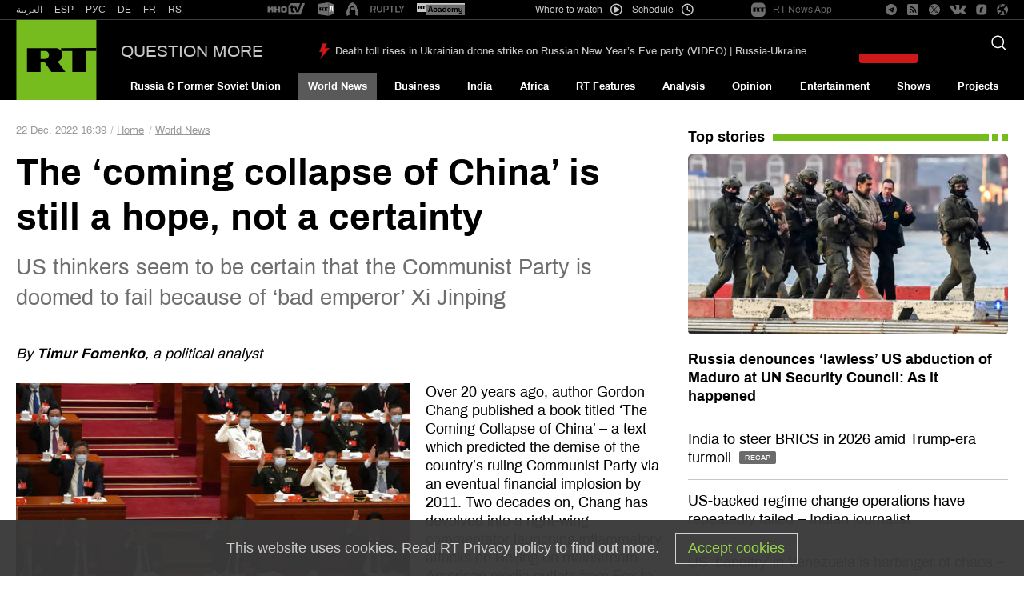

--- FILE ---
content_type: application/javascript; charset=utf-8
request_url: https://en.russiatoday.com/static/js/pushes/notification.js?v=5
body_size: 562
content:
var messaging = null;
var config = {
    apiKey: "AIzaSyCkepPdql5iVAaluJ3PpdjsOqW_DRd065M",
    authDomain: "webnotify-b7130.firebaseapp.com",
    projectId: "webnotify-b7130",
    storageBucket: "webnotify-b7130.appspot.com",
    messagingSenderId: "744810671619",
    appId: "1:744810671619:web:ef082721b8802e30b86836"
};

if (window.location.protocol === 'https:' &&
  'Notification' in window &&
  'serviceWorker' in navigator &&
  'localStorage' in window &&
  'fetch' in window &&
  'postMessage' in window
) {
    setTimeout(function(){
        console.log('[fcm] permission', Notification.permission);
        if (Notification.permission == 'denied') {
            return;
        }
        var s = document.getElementsByTagName('script')[0]
          , p1 = document.createElement('script');
        p1.async = 'async';
        p1.src = 'https://www.gstatic.com/firebasejs/11.0.1/firebase-app-compat.js';
        p1.onload = function() {
            console.log(`[fcm] app loaded`);

            var p2 = document.createElement('script');
            p2.async = 'async';
            p2.src = 'https://www.gstatic.com/firebasejs/11.0.1/firebase-messaging-compat.js';
            p2.onload = function () {
                console.debug(`[fcm] messaging loaded`);

                firebase.initializeApp(config);
                messaging = firebase.messaging();
                getToken();
            };
            s.parentNode.insertBefore(p2, s);
        };
        s.parentNode.insertBefore(p1, s);
    }, 2500);
} else {
    var err = '[fcm] not supported:'
    if (window.location.protocol !== 'https:') {
        console.warn(err, 'No HTTPS');
    } else if (!('Notification' in window)) {
        console.warn(err, 'Notification not supported');
    } else if (!('serviceWorker' in navigator)) {
        console.warn(err, 'ServiceWorker not supported');
    } else if (!('localStorage' in window)) {
        console.warn(err, 'LocalStorage not supported');
    } else if (!('fetch' in window)) {
        console.warn(err, 'fetch not supported');
    } else if (!('postMessage' in window)) {
        console.warn(err, 'postMessage not supported');
    }
}

function getToken() {
    if (!!messaging) {
        // permission request in firebase new version by default
        messaging.getToken({vapidKey: 'BKONF7f5GjEiMPyIgcU5lhb-9NIidV62IFpn9Z1sqhnNoPXEmYZnPnHjhyfIHNlT0JQQOxwqBGDvJ8eujhDyzJ4'}).then((token) => {
            if (token) {
                // sent?
                if (localStorage.getItem('fcmToken') === token) {
                    console.log('[fcm] token already subscribed');
                    return;
                }
                console.log('[fcm]', token);
                fetch('/fcm/register/' + token, {
                    'method': 'POST',
                    'Content-Type': 'application/json'
                }).then((res) => {
                    if (res.status == 200) {
                        console.log('[fcm] token subscribed');
                        localStorage.setItem('fcmToken', token);
                    }
                    // post error auto-log
                }).catch((error) => {
                    console.error('[fcm] failed to subscribe token', error);
                });
            } else {
                console.warn('[fcm] token is empty');
            }
        }).catch((error) => {
            console.error('[fcm] failed to get token', error);
        });
    } else {
        console.error('[fcm] failed to init app');
    }
}
